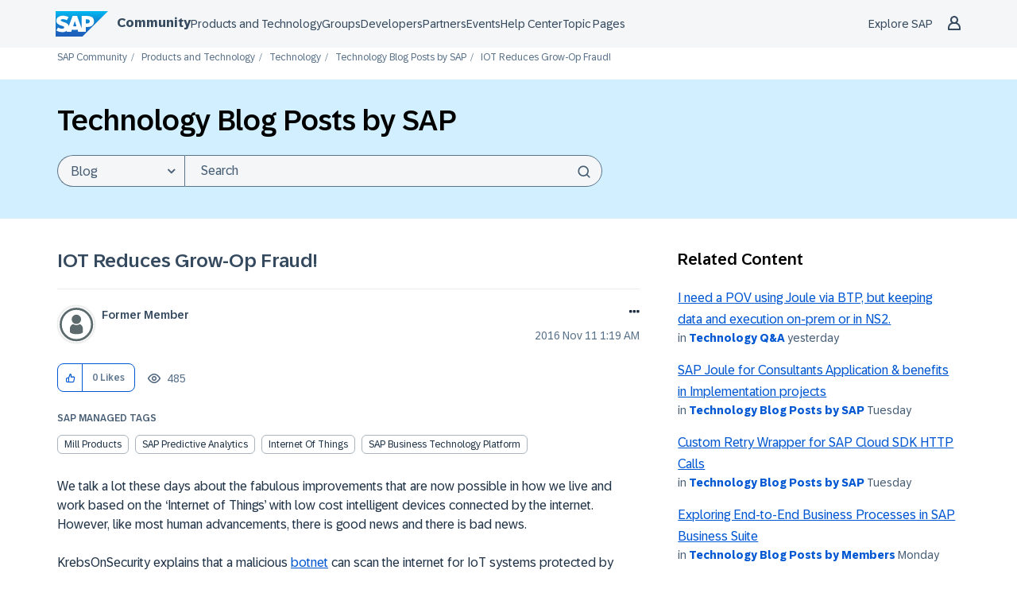

--- FILE ---
content_type: application/javascript
request_url: https://contextualnavigation.api.community.sap.com/static/1.45.9/cxs-designsystem/p-17e2b532.js
body_size: 730
content:
function n(n,t){if(typeof n!=="string"){return null}if(t&&typeof t==="string"){try{const e=JSON.parse(t);return{prop:n,value:e}}catch(t){console.error(`Error parsing JSON for prop '${n}'!`);console.error(t);return{prop:n,value:undefined}}}return{prop:n,value:t}}function t(n,t,e){window.addEventListener("click",(o=>{var r;if(((r=o.composedPath())===null||r===void 0?void 0:r.indexOf(t))<0){e.call(n)}}))}function e(n){return function(){const t=e=>{if(e.key==="Tab"||e.key==="Shift"){n()}this===null||this===void 0?void 0:this.removeEventListener("keyup",t)};this===null||this===void 0?void 0:this.addEventListener("keyup",t)}}var o;(function(n){n["Header"]="service-header";n["SecondaryNavigation"]="service-subnav";n["Footer"]="service-footer"})(o||(o={}));function r(n,t){const e="cxsdsHeaderClickTracker";const{customEventName:r="cxsdsComponentClickTracker",hasUiActions:s=true}=t!==null&&t!==void 0?t:{};const c=s?n=>setTimeout(n,5):n=>n();c((()=>{const t=n?Object.assign(Object.assign({},n),{componentName:`${n.componentName}-${"1.45.8-next.1"}`}):n;i(r,t);if((n===null||n===void 0?void 0:n.componentName)===o.Header){i(e,t)}}))}function i(n,t){const e=new CustomEvent(n,{detail:t,bubbles:true});document.body.dispatchEvent(e)}function s(n){const t=n.trim().replace(/[\s_-]+/g,"-").split("-");if(t.length===1){const n=t[0];if(n===n.toUpperCase()){return n.toLowerCase()}}else{return t.reduce(((n,t,e)=>{const o=t.toLowerCase();return e===0?n+o.charAt(0).toLowerCase()+o.slice(1):n+o.charAt(0).toUpperCase()+o.slice(1)}),"")}return n.charAt(0).toLowerCase()+n.slice(1)}function c(n){let t=0;for(let e=0,o=n.length;e<o;e++){let o=n.charCodeAt(e);t=(t<<5)-t+o;t|=0}return""+t}export{o as A,i as a,s as c,r as e,c as h,n as j,e as o,t as r};
//# sourceMappingURL=p-17e2b532.js.map

--- FILE ---
content_type: application/javascript
request_url: https://cdn.account.sap.com/js/uid-baseline.js
body_size: 16764
content:
let e,t;var s,i,r,n,a={},o=Object.defineProperty,c=Object.getOwnPropertyDescriptor,l=Object.getOwnPropertyNames,d=Object.prototype.hasOwnProperty,h={};((e,t)=>{for(var s in t)o(e,s,{get:t[s],enumerable:!0})})(h,{AccessTokenEvents:()=>T,CheckSessionIFrame:()=>x,DPoPState:()=>z,ErrorResponse:()=>I,ErrorTimeout:()=>E,InMemoryWebStorage:()=>R,IndexedDbDPoPStore:()=>eh,Log:()=>g,Logger:()=>_,MetadataService:()=>C,OidcClient:()=>B,OidcClientSettingsStore:()=>q,SessionMonitor:()=>Q,SigninResponse:()=>W,SigninState:()=>j,SignoutResponse:()=>D,State:()=>M,User:()=>V,UserManager:()=>el,UserManagerSettingsStore:()=>ee,Version:()=>ed,WebStorageStateStore:()=>O}),a=((e,t,s,i)=>{if(t&&"object"==typeof t||"function"==typeof t)for(let s of l(t))d.call(e,s)||void 0===s||o(e,s,{get:()=>t[s],enumerable:!(i=c(t,s))||i.enumerable});return e})(o({},"__esModule",{value:!0}),h);var u={debug:()=>void 0,info:()=>void 0,warn:()=>void 0,error:()=>void 0},g=((s=g||{})[s.NONE=0]="NONE",s[s.ERROR=1]="ERROR",s[s.WARN=2]="WARN",s[s.INFO=3]="INFO",s[s.DEBUG=4]="DEBUG",s);(i=g||(g={})).reset=function(){r=3,n=u},i.setLevel=function(e){if(!(0<=e&&e<=4))throw Error("Invalid log level");r=e},i.setLogger=function(e){n=e};var _=class e{constructor(e){this._name=e}debug(...t){r>=4&&n.debug(e._format(this._name,this._method),...t)}info(...t){r>=3&&n.info(e._format(this._name,this._method),...t)}warn(...t){r>=2&&n.warn(e._format(this._name,this._method),...t)}error(...t){r>=1&&n.error(e._format(this._name,this._method),...t)}throw(e){throw this.error(e),e}create(e){let t=Object.create(this);return t._method=e,t.debug("begin"),t}static createStatic(t,s){let i=new e(`${t}.${s}`);return i.debug("begin"),i}static _format(e,t){let s=`[${e}]`;return t?`${s} ${t}:`:s}static debug(t,...s){r>=4&&n.debug(e._format(t),...s)}static info(t,...s){r>=3&&n.info(e._format(t),...s)}static warn(t,...s){r>=2&&n.warn(e._format(t),...s)}static error(t,...s){r>=1&&n.error(e._format(t),...s)}};g.reset();class p extends Error{}p.prototype.name="InvalidTokenError";var w=class{static decode(e){try{return function(e,t){let s;if("string"!=typeof e)throw new p("Invalid token specified: must be a string");t||(t={});let i=!0===t.header?0:1,r=e.split(".")[i];if("string"!=typeof r)throw new p(`Invalid token specified: missing part #${i+1}`);try{s=function(e){let t=e.replace(/-/g,"+").replace(/_/g,"/");switch(t.length%4){case 0:break;case 2:t+="==";break;case 3:t+="=";break;default:throw Error("base64 string is not of the correct length")}try{var s;return s=t,decodeURIComponent(atob(s).replace(/(.)/g,(e,t)=>{let s=t.charCodeAt(0).toString(16).toUpperCase();return s.length<2&&(s="0"+s),"%"+s}))}catch(e){return atob(t)}}(r)}catch(e){throw new p(`Invalid token specified: invalid base64 for part #${i+1} (${e.message})`)}try{return JSON.parse(s)}catch(e){throw new p(`Invalid token specified: invalid json for part #${i+1} (${e.message})`)}}(e)}catch(e){throw _.error("JwtUtils.decode",e),e}}static async generateSignedJwt(e,t,s){let i=S.encodeBase64Url(new TextEncoder().encode(JSON.stringify(e))),r=S.encodeBase64Url(new TextEncoder().encode(JSON.stringify(t))),n=`${i}.${r}`,a=await window.crypto.subtle.sign({name:"ECDSA",hash:{name:"SHA-256"}},s,new TextEncoder().encode(n)),o=S.encodeBase64Url(new Uint8Array(a));return`${n}.${o}`}},m=e=>btoa([...new Uint8Array(e)].map(e=>String.fromCharCode(e)).join("")),f=class e{static _randomWord(){let e=new Uint32Array(1);return crypto.getRandomValues(e),e[0]}static generateUUIDv4(){let t="10000000-1000-4000-8000-100000000000".replace(/[018]/g,t=>(+t^e._randomWord()&15>>+t/4).toString(16));return t.replace(/-/g,"")}static generateCodeVerifier(){return e.generateUUIDv4()+e.generateUUIDv4()+e.generateUUIDv4()}static async generateCodeChallenge(e){if(!crypto.subtle)throw Error("Crypto.subtle is available only in secure contexts (HTTPS).");try{let t=new TextEncoder,s=t.encode(e),i=await crypto.subtle.digest("SHA-256",s);return m(i).replace(/\+/g,"-").replace(/\//g,"_").replace(/=+$/,"")}catch(e){throw _.error("CryptoUtils.generateCodeChallenge",e),e}}static generateBasicAuth(e,t){let s=new TextEncoder,i=s.encode([e,t].join(":"));return m(i)}static async hash(e,t){let s=new TextEncoder().encode(t),i=await crypto.subtle.digest(e,s);return new Uint8Array(i)}static async customCalculateJwkThumbprint(t){let s;switch(t.kty){case"RSA":s={e:t.e,kty:t.kty,n:t.n};break;case"EC":s={crv:t.crv,kty:t.kty,x:t.x,y:t.y};break;case"OKP":s={crv:t.crv,kty:t.kty,x:t.x};break;case"oct":s={crv:t.k,kty:t.kty};break;default:throw Error("Unknown jwk type")}let i=await e.hash("SHA-256",JSON.stringify(s));return e.encodeBase64Url(i)}static async generateDPoPProof({url:t,accessToken:s,httpMethod:i,keyPair:r,nonce:n}){let a,o;let c={jti:window.crypto.randomUUID(),htm:null!=i?i:"GET",htu:t,iat:Math.floor(Date.now()/1e3)};s&&(a=await e.hash("SHA-256",s),o=e.encodeBase64Url(a),c.ath=o),n&&(c.nonce=n);try{let e=await crypto.subtle.exportKey("jwk",r.publicKey),t={alg:"ES256",typ:"dpop+jwt",jwk:{crv:e.crv,kty:e.kty,x:e.x,y:e.y}};return await w.generateSignedJwt(t,c,r.privateKey)}catch(e){if(e instanceof TypeError)throw Error(`Error exporting dpop public key: ${e.message}`);throw e}}static async generateDPoPJkt(t){try{let s=await crypto.subtle.exportKey("jwk",t.publicKey);return await e.customCalculateJwkThumbprint(s)}catch(e){if(e instanceof TypeError)throw Error(`Could not retrieve dpop keys from storage: ${e.message}`);throw e}}static async generateDPoPKeys(){return await window.crypto.subtle.generateKey({name:"ECDSA",namedCurve:"P-256"},!1,["sign","verify"])}};f.encodeBase64Url=e=>m(e).replace(/=/g,"").replace(/\+/g,"-").replace(/\//g,"_");var S=f,y=class{constructor(e){this._name=e,this._callbacks=[],this._logger=new _(`Event('${this._name}')`)}addHandler(e){return this._callbacks.push(e),()=>this.removeHandler(e)}removeHandler(e){let t=this._callbacks.lastIndexOf(e);t>=0&&this._callbacks.splice(t,1)}async raise(...e){for(let t of(this._logger.debug("raise:",...e),this._callbacks))await t(...e)}},k=class{static center({...e}){var t;return null==e.width&&(e.width=null!=(t=[800,720,600,480].find(e=>e<=window.outerWidth/1.618))?t:360),null!=e.left||(e.left=Math.max(0,Math.round(window.screenX+(window.outerWidth-e.width)/2))),null!=e.height&&(null!=e.top||(e.top=Math.max(0,Math.round(window.screenY+(window.outerHeight-e.height)/2)))),e}static serialize(e){return Object.entries(e).filter(([,e])=>null!=e).map(([e,t])=>`${e}=${"boolean"!=typeof t?t:t?"yes":"no"}`).join(",")}},b=class e extends y{constructor(){super(...arguments),this._logger=new _(`Timer('${this._name}')`),this._timerHandle=null,this._expiration=0,this._callback=()=>{let t=this._expiration-e.getEpochTime();this._logger.debug("timer completes in",t),this._expiration<=e.getEpochTime()&&(this.cancel(),super.raise())}}static getEpochTime(){return Math.floor(Date.now()/1e3)}init(t){let s=this._logger.create("init");t=Math.max(Math.floor(t),1);let i=e.getEpochTime()+t;if(this.expiration===i&&this._timerHandle){s.debug("skipping since already initialized for expiration at",this.expiration);return}this.cancel(),s.debug("using duration",t),this._expiration=i;let r=Math.min(t,5);this._timerHandle=setInterval(this._callback,1e3*r)}get expiration(){return this._expiration}cancel(){this._logger.create("cancel"),this._timerHandle&&(clearInterval(this._timerHandle),this._timerHandle=null)}},v=class{static readParams(e,t="query"){if(!e)throw TypeError("Invalid URL");let s=new URL(e,"http://127.0.0.1"),i=s["fragment"===t?"hash":"search"];return new URLSearchParams(i.slice(1))}},I=class extends Error{constructor(e,t){var s,i,r;if(super(e.error_description||e.error||""),this.form=t,this.name="ErrorResponse",!e.error)throw _.error("ErrorResponse","No error passed"),Error("No error passed");this.error=e.error,this.error_description=null!=(s=e.error_description)?s:null,this.error_uri=null!=(i=e.error_uri)?i:null,this.state=e.userState,this.session_state=null!=(r=e.session_state)?r:null,this.url_state=e.url_state}},E=class extends Error{constructor(e){super(e),this.name="ErrorTimeout"}},T=class{constructor(e){this._logger=new _("AccessTokenEvents"),this._expiringTimer=new b("Access token expiring"),this._expiredTimer=new b("Access token expired"),this._expiringNotificationTimeInSeconds=e.expiringNotificationTimeInSeconds}async load(e){let t=this._logger.create("load");if(e.access_token&&void 0!==e.expires_in){let s=e.expires_in;if(t.debug("access token present, remaining duration:",s),s>0){let e=s-this._expiringNotificationTimeInSeconds;e<=0&&(e=1),t.debug("registering expiring timer, raising in",e,"seconds"),this._expiringTimer.init(e)}else t.debug("canceling existing expiring timer because we're past expiration."),this._expiringTimer.cancel();let i=s+1;t.debug("registering expired timer, raising in",i,"seconds"),this._expiredTimer.init(i)}else this._expiringTimer.cancel(),this._expiredTimer.cancel()}async unload(){this._logger.debug("unload: canceling existing access token timers"),this._expiringTimer.cancel(),this._expiredTimer.cancel()}addAccessTokenExpiring(e){return this._expiringTimer.addHandler(e)}removeAccessTokenExpiring(e){this._expiringTimer.removeHandler(e)}addAccessTokenExpired(e){return this._expiredTimer.addHandler(e)}removeAccessTokenExpired(e){this._expiredTimer.removeHandler(e)}},x=class{constructor(e,t,s,i,r){this._callback=e,this._client_id=t,this._intervalInSeconds=i,this._stopOnError=r,this._logger=new _("CheckSessionIFrame"),this._timer=null,this._session_state=null,this._message=e=>{e.origin===this._frame_origin&&e.source===this._frame.contentWindow&&("error"===e.data?(this._logger.error("error message from check session op iframe"),this._stopOnError&&this.stop()):"changed"===e.data?(this._logger.debug("changed message from check session op iframe"),this.stop(),this._callback()):this._logger.debug(e.data+" message from check session op iframe"))};let n=new URL(s);this._frame_origin=n.origin,this._frame=window.document.createElement("iframe"),this._frame.style.visibility="hidden",this._frame.style.position="fixed",this._frame.style.left="-1000px",this._frame.style.top="0",this._frame.width="0",this._frame.height="0",this._frame.src=n.href}load(){return new Promise(e=>{this._frame.onload=()=>{e()},window.document.body.appendChild(this._frame),window.addEventListener("message",this._message,!1)})}start(e){if(this._session_state===e)return;this._logger.create("start"),this.stop(),this._session_state=e;let t=()=>{this._frame.contentWindow&&this._session_state&&this._frame.contentWindow.postMessage(this._client_id+" "+this._session_state,this._frame_origin)};t(),this._timer=setInterval(t,1e3*this._intervalInSeconds)}stop(){this._logger.create("stop"),this._session_state=null,this._timer&&(clearInterval(this._timer),this._timer=null)}},R=class{constructor(){this._logger=new _("InMemoryWebStorage"),this._data={}}clear(){this._logger.create("clear"),this._data={}}getItem(e){return this._logger.create(`getItem('${e}')`),this._data[e]}setItem(e,t){this._logger.create(`setItem('${e}')`),this._data[e]=t}removeItem(e){this._logger.create(`removeItem('${e}')`),delete this._data[e]}get length(){return Object.getOwnPropertyNames(this._data).length}key(e){return Object.getOwnPropertyNames(this._data)[e]}},P=class extends Error{constructor(e,t){super(t),this.name="ErrorDPoPNonce",this.nonce=e}},U=class{constructor(e=[],t=null,s={}){this._jwtHandler=t,this._extraHeaders=s,this._logger=new _("JsonService"),this._contentTypes=[],this._contentTypes.push(...e,"application/json"),t&&this._contentTypes.push("application/jwt")}async fetchWithTimeout(e,t={}){let{timeoutInSeconds:s,...i}=t;if(!s)return await fetch(e,i);let r=new AbortController,n=setTimeout(()=>r.abort(),1e3*s);try{let s=await fetch(e,{...t,signal:r.signal});return s}catch(e){if(e instanceof DOMException&&"AbortError"===e.name)throw new E("Network timed out");throw e}finally{clearTimeout(n)}}async getJson(e,{token:t,credentials:s,timeoutInSeconds:i}={}){let r,n;let a=this._logger.create("getJson"),o={Accept:this._contentTypes.join(", ")};t&&(a.debug("token passed, setting Authorization header"),o.Authorization="Bearer "+t),this._appendExtraHeaders(o);try{a.debug("url:",e),r=await this.fetchWithTimeout(e,{method:"GET",headers:o,timeoutInSeconds:i,credentials:s})}catch(e){throw a.error("Network Error"),e}a.debug("HTTP response received, status",r.status);let c=r.headers.get("Content-Type");if(c&&!this._contentTypes.find(e=>c.startsWith(e))&&a.throw(Error(`Invalid response Content-Type: ${null!=c?c:"undefined"}, from URL: ${e}`)),r.ok&&this._jwtHandler&&(null==c?void 0:c.startsWith("application/jwt")))return await this._jwtHandler(await r.text());try{n=await r.json()}catch(e){if(a.error("Error parsing JSON response",e),r.ok)throw e;throw Error(`${r.statusText} (${r.status})`)}if(!r.ok){if(a.error("Error from server:",n),n.error)throw new I(n);throw Error(`${r.statusText} (${r.status}): ${JSON.stringify(n)}`)}return n}async postForm(e,{body:t,basicAuth:s,timeoutInSeconds:i,initCredentials:r,extraHeaders:n}){let a;let o=this._logger.create("postForm"),c={Accept:this._contentTypes.join(", "),"Content-Type":"application/x-www-form-urlencoded",...n};void 0!==s&&(c.Authorization="Basic "+s),this._appendExtraHeaders(c);try{o.debug("url:",e),a=await this.fetchWithTimeout(e,{method:"POST",headers:c,body:t,timeoutInSeconds:i,credentials:r})}catch(e){throw o.error("Network error"),e}o.debug("HTTP response received, status",a.status);let l=a.headers.get("Content-Type");if(l&&!this._contentTypes.find(e=>l.startsWith(e)))throw Error(`Invalid response Content-Type: ${null!=l?l:"undefined"}, from URL: ${e}`);let d=await a.text(),h={};if(d)try{h=JSON.parse(d)}catch(e){if(o.error("Error parsing JSON response",e),a.ok)throw e;throw Error(`${a.statusText} (${a.status})`)}if(!a.ok){if(o.error("Error from server:",h),a.headers.has("dpop-nonce")){let e=a.headers.get("dpop-nonce");throw new P(e,`${JSON.stringify(h)}`)}if(h.error)throw new I(h,t);throw Error(`${a.statusText} (${a.status}): ${JSON.stringify(h)}`)}return h}_appendExtraHeaders(e){let t=this._logger.create("appendExtraHeaders"),s=Object.keys(this._extraHeaders),i=["accept","content-type"],r=["authorization"];0!==s.length&&s.forEach(s=>{if(i.includes(s.toLocaleLowerCase())){t.warn("Protected header could not be set",s,i);return}if(r.includes(s.toLocaleLowerCase())&&Object.keys(e).includes(s)){t.warn("Header could not be overridden",s,r);return}let n="function"==typeof this._extraHeaders[s]?this._extraHeaders[s]():this._extraHeaders[s];n&&""!==n&&(e[s]=n)})}},C=class{constructor(e){this._settings=e,this._logger=new _("MetadataService"),this._signingKeys=null,this._metadata=null,this._metadataUrl=this._settings.metadataUrl,this._jsonService=new U(["application/jwk-set+json"],null,this._settings.extraHeaders),this._settings.signingKeys&&(this._logger.debug("using signingKeys from settings"),this._signingKeys=this._settings.signingKeys),this._settings.metadata&&(this._logger.debug("using metadata from settings"),this._metadata=this._settings.metadata),this._settings.fetchRequestCredentials&&(this._logger.debug("using fetchRequestCredentials from settings"),this._fetchRequestCredentials=this._settings.fetchRequestCredentials)}resetSigningKeys(){this._signingKeys=null}async getMetadata(){let e=this._logger.create("getMetadata");if(this._metadata)return e.debug("using cached values"),this._metadata;if(!this._metadataUrl)throw e.throw(Error("No authority or metadataUrl configured on settings")),null;e.debug("getting metadata from",this._metadataUrl);let t=await this._jsonService.getJson(this._metadataUrl,{credentials:this._fetchRequestCredentials,timeoutInSeconds:this._settings.requestTimeoutInSeconds});return e.debug("merging remote JSON with seed metadata"),this._metadata=Object.assign({},t,this._settings.metadataSeed),this._metadata}getIssuer(){return this._getMetadataProperty("issuer")}getAuthorizationEndpoint(){return this._getMetadataProperty("authorization_endpoint")}getUserInfoEndpoint(){return this._getMetadataProperty("userinfo_endpoint")}getTokenEndpoint(e=!0){return this._getMetadataProperty("token_endpoint",e)}getCheckSessionIframe(){return this._getMetadataProperty("check_session_iframe",!0)}getEndSessionEndpoint(){return this._getMetadataProperty("end_session_endpoint",!0)}getRevocationEndpoint(e=!0){return this._getMetadataProperty("revocation_endpoint",e)}getKeysEndpoint(e=!0){return this._getMetadataProperty("jwks_uri",e)}async _getMetadataProperty(e,t=!1){let s=this._logger.create(`_getMetadataProperty('${e}')`),i=await this.getMetadata();if(s.debug("resolved"),void 0===i[e]){if(!0===t){s.warn("Metadata does not contain optional property");return}s.throw(Error("Metadata does not contain property "+e))}return i[e]}async getSigningKeys(){let e=this._logger.create("getSigningKeys");if(this._signingKeys)return e.debug("returning signingKeys from cache"),this._signingKeys;let t=await this.getKeysEndpoint(!1);e.debug("got jwks_uri",t);let s=await this._jsonService.getJson(t,{timeoutInSeconds:this._settings.requestTimeoutInSeconds});if(e.debug("got key set",s),!Array.isArray(s.keys))throw e.throw(Error("Missing keys on keyset")),null;return this._signingKeys=s.keys,this._signingKeys}},O=class{constructor({prefix:e="oidc.",store:t=localStorage}={}){this._logger=new _("WebStorageStateStore"),this._store=t,this._prefix=e}async set(e,t){this._logger.create(`set('${e}')`),e=this._prefix+e,await this._store.setItem(e,t)}async get(e){this._logger.create(`get('${e}')`),e=this._prefix+e;let t=await this._store.getItem(e);return t}async remove(e){this._logger.create(`remove('${e}')`),e=this._prefix+e;let t=await this._store.getItem(e);return await this._store.removeItem(e),t}async getAllKeys(){this._logger.create("getAllKeys");let e=await this._store.length,t=[];for(let s=0;s<e;s++){let e=await this._store.key(s);e&&0===e.indexOf(this._prefix)&&t.push(e.substr(this._prefix.length))}return t}},q=class{constructor({authority:e,metadataUrl:t,metadata:s,signingKeys:i,metadataSeed:r,client_id:n,client_secret:a,response_type:o="code",scope:c="openid",redirect_uri:l,post_logout_redirect_uri:d,client_authentication:h="client_secret_post",prompt:u,display:g,max_age:_,ui_locales:p,acr_values:w,resource:m,response_mode:f,filterProtocolClaims:S=!0,loadUserInfo:y=!1,requestTimeoutInSeconds:k,staleStateAgeInSeconds:b=900,mergeClaimsStrategy:v={array:"replace"},disablePKCE:I=!1,stateStore:E,revokeTokenAdditionalContentTypes:T,fetchRequestCredentials:x,refreshTokenAllowedScope:P,extraQueryParams:U={},extraTokenParams:C={},extraHeaders:q={},dpop:N,omitScopeWhenRequesting:$=!1}){var A;if(this.authority=e,t?this.metadataUrl=t:(this.metadataUrl=e,e&&(this.metadataUrl.endsWith("/")||(this.metadataUrl+="/"),this.metadataUrl+=".well-known/openid-configuration")),this.metadata=s,this.metadataSeed=r,this.signingKeys=i,this.client_id=n,this.client_secret=a,this.response_type=o,this.scope=c,this.redirect_uri=l,this.post_logout_redirect_uri=d,this.client_authentication=h,this.prompt=u,this.display=g,this.max_age=_,this.ui_locales=p,this.acr_values=w,this.resource=m,this.response_mode=f,this.filterProtocolClaims=null==S||S,this.loadUserInfo=!!y,this.staleStateAgeInSeconds=b,this.mergeClaimsStrategy=v,this.omitScopeWhenRequesting=$,this.disablePKCE=!!I,this.revokeTokenAdditionalContentTypes=T,this.fetchRequestCredentials=x||"same-origin",this.requestTimeoutInSeconds=k,E)this.stateStore=E;else{let e="undefined"!=typeof window?window.localStorage:new R;this.stateStore=new O({store:e})}if(this.refreshTokenAllowedScope=P,this.extraQueryParams=U,this.extraTokenParams=C,this.extraHeaders=q,this.dpop=N,this.dpop&&!(null==(A=this.dpop)?void 0:A.store))throw Error("A DPoPStore is required when dpop is enabled")}},N=class{constructor(e,t){this._settings=e,this._metadataService=t,this._logger=new _("UserInfoService"),this._getClaimsFromJwt=async e=>{let t=this._logger.create("_getClaimsFromJwt");try{let s=w.decode(e);return t.debug("JWT decoding successful"),s}catch(e){throw t.error("Error parsing JWT response"),e}},this._jsonService=new U(void 0,this._getClaimsFromJwt,this._settings.extraHeaders)}async getClaims(e){let t=this._logger.create("getClaims");e||this._logger.throw(Error("No token passed"));let s=await this._metadataService.getUserInfoEndpoint();t.debug("got userinfo url",s);let i=await this._jsonService.getJson(s,{token:e,credentials:this._settings.fetchRequestCredentials,timeoutInSeconds:this._settings.requestTimeoutInSeconds});return t.debug("got claims",i),i}},$=class{constructor(e,t){this._settings=e,this._metadataService=t,this._logger=new _("TokenClient"),this._jsonService=new U(this._settings.revokeTokenAdditionalContentTypes,null,this._settings.extraHeaders)}async exchangeCode({grant_type:e="authorization_code",redirect_uri:t=this._settings.redirect_uri,client_id:s=this._settings.client_id,client_secret:i=this._settings.client_secret,extraHeaders:r,...n}){let a;let o=this._logger.create("exchangeCode");s||o.throw(Error("A client_id is required")),t||o.throw(Error("A redirect_uri is required")),n.code||o.throw(Error("A code is required"));let c=new URLSearchParams({grant_type:e,redirect_uri:t});for(let[e,t]of Object.entries(n))null!=t&&c.set(e,t);switch(this._settings.client_authentication){case"client_secret_basic":if(null==i)throw o.throw(Error("A client_secret is required")),null;a=S.generateBasicAuth(s,i);break;case"client_secret_post":c.append("client_id",s),i&&c.append("client_secret",i)}let l=await this._metadataService.getTokenEndpoint(!1);o.debug("got token endpoint");let d=await this._jsonService.postForm(l,{body:c,basicAuth:a,timeoutInSeconds:this._settings.requestTimeoutInSeconds,initCredentials:this._settings.fetchRequestCredentials,extraHeaders:r});return o.debug("got response"),d}async exchangeCredentials({grant_type:e="password",client_id:t=this._settings.client_id,client_secret:s=this._settings.client_secret,scope:i=this._settings.scope,...r}){let n;let a=this._logger.create("exchangeCredentials");t||a.throw(Error("A client_id is required"));let o=new URLSearchParams({grant_type:e});for(let[e,t]of(this._settings.omitScopeWhenRequesting||o.set("scope",i),Object.entries(r)))null!=t&&o.set(e,t);switch(this._settings.client_authentication){case"client_secret_basic":if(null==s)throw a.throw(Error("A client_secret is required")),null;n=S.generateBasicAuth(t,s);break;case"client_secret_post":o.append("client_id",t),s&&o.append("client_secret",s)}let c=await this._metadataService.getTokenEndpoint(!1);a.debug("got token endpoint");let l=await this._jsonService.postForm(c,{body:o,basicAuth:n,timeoutInSeconds:this._settings.requestTimeoutInSeconds,initCredentials:this._settings.fetchRequestCredentials});return a.debug("got response"),l}async exchangeRefreshToken({grant_type:e="refresh_token",client_id:t=this._settings.client_id,client_secret:s=this._settings.client_secret,timeoutInSeconds:i,extraHeaders:r,...n}){let a;let o=this._logger.create("exchangeRefreshToken");t||o.throw(Error("A client_id is required")),n.refresh_token||o.throw(Error("A refresh_token is required"));let c=new URLSearchParams({grant_type:e});for(let[e,t]of Object.entries(n))Array.isArray(t)?t.forEach(t=>c.append(e,t)):null!=t&&c.set(e,t);switch(this._settings.client_authentication){case"client_secret_basic":if(null==s)throw o.throw(Error("A client_secret is required")),null;a=S.generateBasicAuth(t,s);break;case"client_secret_post":c.append("client_id",t),s&&c.append("client_secret",s)}let l=await this._metadataService.getTokenEndpoint(!1);o.debug("got token endpoint");let d=await this._jsonService.postForm(l,{body:c,basicAuth:a,timeoutInSeconds:i,initCredentials:this._settings.fetchRequestCredentials,extraHeaders:r});return o.debug("got response"),d}async revoke(e){var t;let s=this._logger.create("revoke");e.token||s.throw(Error("A token is required"));let i=await this._metadataService.getRevocationEndpoint(!1);s.debug(`got revocation endpoint, revoking ${null!=(t=e.token_type_hint)?t:"default token type"}`);let r=new URLSearchParams;for(let[t,s]of Object.entries(e))null!=s&&r.set(t,s);r.set("client_id",this._settings.client_id),this._settings.client_secret&&r.set("client_secret",this._settings.client_secret),await this._jsonService.postForm(i,{body:r,timeoutInSeconds:this._settings.requestTimeoutInSeconds}),s.debug("got response")}},A=class{constructor(e,t,s){this._settings=e,this._metadataService=t,this._claimsService=s,this._logger=new _("ResponseValidator"),this._userInfoService=new N(this._settings,this._metadataService),this._tokenClient=new $(this._settings,this._metadataService)}async validateSigninResponse(e,t,s){let i=this._logger.create("validateSigninResponse");this._processSigninState(e,t),i.debug("state processed"),await this._processCode(e,t,s),i.debug("code processed"),e.isOpenId&&this._validateIdTokenAttributes(e),i.debug("tokens validated"),await this._processClaims(e,null==t?void 0:t.skipUserInfo,e.isOpenId),i.debug("claims processed")}async validateCredentialsResponse(e,t){let s=this._logger.create("validateCredentialsResponse"),i=e.isOpenId&&!!e.id_token;i&&this._validateIdTokenAttributes(e),s.debug("tokens validated"),await this._processClaims(e,t,i),s.debug("claims processed")}async validateRefreshResponse(e,t){let s=this._logger.create("validateRefreshResponse");e.userState=t.data,null!=e.session_state||(e.session_state=t.session_state),null!=e.scope||(e.scope=t.scope),e.isOpenId&&e.id_token&&(this._validateIdTokenAttributes(e,t.id_token),s.debug("ID Token validated")),e.id_token||(e.id_token=t.id_token,e.profile=t.profile);let i=e.isOpenId&&!!e.id_token;await this._processClaims(e,!1,i),s.debug("claims processed")}validateSignoutResponse(e,t){let s=this._logger.create("validateSignoutResponse");if(t.id!==e.state&&s.throw(Error("State does not match")),s.debug("state validated"),e.userState=t.data,e.error)throw s.warn("Response was error",e.error),new I(e)}_processSigninState(e,t){let s=this._logger.create("_processSigninState");if(t.id!==e.state&&s.throw(Error("State does not match")),t.client_id||s.throw(Error("No client_id on state")),t.authority||s.throw(Error("No authority on state")),this._settings.authority!==t.authority&&s.throw(Error("authority mismatch on settings vs. signin state")),this._settings.client_id&&this._settings.client_id!==t.client_id&&s.throw(Error("client_id mismatch on settings vs. signin state")),s.debug("state validated"),e.userState=t.data,e.url_state=t.url_state,null!=e.scope||(e.scope=t.scope),e.error)throw s.warn("Response was error",e.error),new I(e);t.code_verifier&&!e.code&&s.throw(Error("Expected code in response"))}async _processClaims(e,t=!1,s=!0){let i=this._logger.create("_processClaims");if(e.profile=this._claimsService.filterProtocolClaims(e.profile),t||!this._settings.loadUserInfo||!e.access_token){i.debug("not loading user info");return}i.debug("loading user info");let r=await this._userInfoService.getClaims(e.access_token);i.debug("user info claims received from user info endpoint"),s&&r.sub!==e.profile.sub&&i.throw(Error("subject from UserInfo response does not match subject in ID Token")),e.profile=this._claimsService.mergeClaims(e.profile,this._claimsService.filterProtocolClaims(r)),i.debug("user info claims received, updated profile:",e.profile)}async _processCode(e,t,s){let i=this._logger.create("_processCode");if(e.code){i.debug("Validating code");let r=await this._tokenClient.exchangeCode({client_id:t.client_id,client_secret:t.client_secret,code:e.code,redirect_uri:t.redirect_uri,code_verifier:t.code_verifier,extraHeaders:s,...t.extraTokenParams});Object.assign(e,r)}else i.debug("No code to process")}_validateIdTokenAttributes(e,t){var s;let i=this._logger.create("_validateIdTokenAttributes");i.debug("decoding ID Token JWT");let r=w.decode(null!=(s=e.id_token)?s:"");if(r.sub||i.throw(Error("ID Token is missing a subject claim")),t){let e=w.decode(t);r.sub!==e.sub&&i.throw(Error("sub in id_token does not match current sub")),r.auth_time&&r.auth_time!==e.auth_time&&i.throw(Error("auth_time in id_token does not match original auth_time")),r.azp&&r.azp!==e.azp&&i.throw(Error("azp in id_token does not match original azp")),!r.azp&&e.azp&&i.throw(Error("azp not in id_token, but present in original id_token"))}e.profile=r}},M=class e{constructor(e){this.id=e.id||S.generateUUIDv4(),this.data=e.data,e.created&&e.created>0?this.created=e.created:this.created=b.getEpochTime(),this.request_type=e.request_type,this.url_state=e.url_state}toStorageString(){return new _("State").create("toStorageString"),JSON.stringify({id:this.id,data:this.data,created:this.created,request_type:this.request_type,url_state:this.url_state})}static fromStorageString(t){return _.createStatic("State","fromStorageString"),Promise.resolve(new e(JSON.parse(t)))}static async clearStaleState(t,s){let i=_.createStatic("State","clearStaleState"),r=b.getEpochTime()-s,n=await t.getAllKeys();i.debug("got keys",n);for(let s=0;s<n.length;s++){let a=n[s],o=await t.get(a),c=!1;if(o)try{let t=await e.fromStorageString(o);i.debug("got item from key:",a,t.created),t.created<=r&&(c=!0)}catch(e){i.error("Error parsing state for key:",a,e),c=!0}else i.debug("no item in storage for key:",a),c=!0;c&&(i.debug("removed item for key:",a),t.remove(a))}}},j=class e extends M{constructor(e){super(e),this.code_verifier=e.code_verifier,this.code_challenge=e.code_challenge,this.authority=e.authority,this.client_id=e.client_id,this.redirect_uri=e.redirect_uri,this.scope=e.scope,this.client_secret=e.client_secret,this.extraTokenParams=e.extraTokenParams,this.response_mode=e.response_mode,this.skipUserInfo=e.skipUserInfo}static async create(t){let s=!0===t.code_verifier?S.generateCodeVerifier():t.code_verifier||void 0,i=s?await S.generateCodeChallenge(s):void 0;return new e({...t,code_verifier:s,code_challenge:i})}toStorageString(){return new _("SigninState").create("toStorageString"),JSON.stringify({id:this.id,data:this.data,created:this.created,request_type:this.request_type,url_state:this.url_state,code_verifier:this.code_verifier,authority:this.authority,client_id:this.client_id,redirect_uri:this.redirect_uri,scope:this.scope,client_secret:this.client_secret,extraTokenParams:this.extraTokenParams,response_mode:this.response_mode,skipUserInfo:this.skipUserInfo})}static fromStorageString(t){_.createStatic("SigninState","fromStorageString");let s=JSON.parse(t);return e.create(s)}},H=class e{constructor(e){this.url=e.url,this.state=e.state}static async create({url:t,authority:s,client_id:i,redirect_uri:r,response_type:n,scope:a,state_data:o,response_mode:c,request_type:l,client_secret:d,nonce:h,url_state:u,resource:g,skipUserInfo:_,extraQueryParams:p,extraTokenParams:w,disablePKCE:m,dpopJkt:f,omitScopeWhenRequesting:S,...y}){if(!t)throw this._logger.error("create: No url passed"),Error("url");if(!i)throw this._logger.error("create: No client_id passed"),Error("client_id");if(!r)throw this._logger.error("create: No redirect_uri passed"),Error("redirect_uri");if(!n)throw this._logger.error("create: No response_type passed"),Error("response_type");if(!a)throw this._logger.error("create: No scope passed"),Error("scope");if(!s)throw this._logger.error("create: No authority passed"),Error("authority");let k=await j.create({data:o,request_type:l,url_state:u,code_verifier:!m,client_id:i,authority:s,redirect_uri:r,response_mode:c,client_secret:d,scope:a,extraTokenParams:w,skipUserInfo:_}),b=new URL(t);b.searchParams.append("client_id",i),b.searchParams.append("redirect_uri",r),b.searchParams.append("response_type",n),S||b.searchParams.append("scope",a),h&&b.searchParams.append("nonce",h),f&&b.searchParams.append("dpop_jkt",f);let v=k.id;if(u&&(v=`${v};${u}`),b.searchParams.append("state",v),k.code_challenge&&(b.searchParams.append("code_challenge",k.code_challenge),b.searchParams.append("code_challenge_method","S256")),g){let e=Array.isArray(g)?g:[g];e.forEach(e=>b.searchParams.append("resource",e))}for(let[e,t]of Object.entries({response_mode:c,...y,...p}))null!=t&&b.searchParams.append(e,t.toString());return new e({url:b.href,state:k})}};H._logger=new _("SigninRequest");var W=class{constructor(e){if(this.access_token="",this.token_type="",this.profile={},this.state=e.get("state"),this.session_state=e.get("session_state"),this.state){let e=decodeURIComponent(this.state).split(";");this.state=e[0],e.length>1&&(this.url_state=e.slice(1).join(";"))}this.error=e.get("error"),this.error_description=e.get("error_description"),this.error_uri=e.get("error_uri"),this.code=e.get("code")}get expires_in(){if(void 0!==this.expires_at)return this.expires_at-b.getEpochTime()}set expires_in(e){"string"==typeof e&&(e=Number(e)),void 0!==e&&e>=0&&(this.expires_at=Math.floor(e)+b.getEpochTime())}get isOpenId(){var e;return(null==(e=this.scope)?void 0:e.split(" ").includes("openid"))||!!this.id_token}},L=class{constructor({url:e,state_data:t,id_token_hint:s,post_logout_redirect_uri:i,extraQueryParams:r,request_type:n,client_id:a,url_state:o}){if(this._logger=new _("SignoutRequest"),!e)throw this._logger.error("ctor: No url passed"),Error("url");let c=new URL(e);if(s&&c.searchParams.append("id_token_hint",s),a&&c.searchParams.append("client_id",a),i&&(c.searchParams.append("post_logout_redirect_uri",i),t||o)){this.state=new M({data:t,request_type:n,url_state:o});let e=this.state.id;o&&(e=`${e};${o}`),c.searchParams.append("state",e)}for(let[e,t]of Object.entries({...r}))null!=t&&c.searchParams.append(e,t.toString());this.url=c.href}},D=class{constructor(e){if(this.state=e.get("state"),this.state){let e=decodeURIComponent(this.state).split(";");this.state=e[0],e.length>1&&(this.url_state=e.slice(1).join(";"))}this.error=e.get("error"),this.error_description=e.get("error_description"),this.error_uri=e.get("error_uri")}},J=["nbf","jti","auth_time","nonce","acr","amr","azp","at_hash"],K=["sub","iss","aud","exp","iat"],F=class{constructor(e){this._settings=e,this._logger=new _("ClaimsService")}filterProtocolClaims(e){let t={...e};if(this._settings.filterProtocolClaims)for(let e of Array.isArray(this._settings.filterProtocolClaims)?this._settings.filterProtocolClaims:J)K.includes(e)||delete t[e];return t}mergeClaims(e,t){let s={...e};for(let[e,i]of Object.entries(t))if(s[e]!==i){if(Array.isArray(s[e])||Array.isArray(i)){if("replace"==this._settings.mergeClaimsStrategy.array)s[e]=i;else{let t=Array.isArray(s[e])?s[e]:[s[e]];for(let e of Array.isArray(i)?i:[i])t.includes(e)||t.push(e);s[e]=t}}else"object"==typeof s[e]&&"object"==typeof i?s[e]=this.mergeClaims(s[e],i):s[e]=i}return s}},z=class{constructor(e,t){this.keys=e,this.nonce=t}},B=class{constructor(e,t){this._logger=new _("OidcClient"),this.settings=e instanceof q?e:new q(e),this.metadataService=null!=t?t:new C(this.settings),this._claimsService=new F(this.settings),this._validator=new A(this.settings,this.metadataService,this._claimsService),this._tokenClient=new $(this.settings,this.metadataService)}async createSigninRequest({state:e,request:t,request_uri:s,request_type:i,id_token_hint:r,login_hint:n,skipUserInfo:a,nonce:o,url_state:c,response_type:l=this.settings.response_type,scope:d=this.settings.scope,redirect_uri:h=this.settings.redirect_uri,prompt:u=this.settings.prompt,display:g=this.settings.display,max_age:_=this.settings.max_age,ui_locales:p=this.settings.ui_locales,acr_values:w=this.settings.acr_values,resource:m=this.settings.resource,response_mode:f=this.settings.response_mode,extraQueryParams:S=this.settings.extraQueryParams,extraTokenParams:y=this.settings.extraTokenParams,dpopJkt:k,omitScopeWhenRequesting:b=this.settings.omitScopeWhenRequesting}){let v=this._logger.create("createSigninRequest");if("code"!==l)throw Error("Only the Authorization Code flow (with PKCE) is supported");let I=await this.metadataService.getAuthorizationEndpoint();v.debug("Received authorization endpoint",I);let E=await H.create({url:I,authority:this.settings.authority,client_id:this.settings.client_id,redirect_uri:h,response_type:l,scope:d,state_data:e,url_state:c,prompt:u,display:g,max_age:_,ui_locales:p,id_token_hint:r,login_hint:n,acr_values:w,dpopJkt:k,resource:m,request:t,request_uri:s,extraQueryParams:S,extraTokenParams:y,request_type:i,response_mode:f,client_secret:this.settings.client_secret,skipUserInfo:a,nonce:o,disablePKCE:this.settings.disablePKCE,omitScopeWhenRequesting:b});await this.clearStaleState();let T=E.state;return await this.settings.stateStore.set(T.id,T.toStorageString()),E}async readSigninResponseState(e,t=!1){let s=this._logger.create("readSigninResponseState"),i=new W(v.readParams(e,this.settings.response_mode));if(!i.state)throw s.throw(Error("No state in response")),null;let r=await this.settings.stateStore[t?"remove":"get"](i.state);if(!r)throw s.throw(Error("No matching state found in storage")),null;let n=await j.fromStorageString(r);return{state:n,response:i}}async processSigninResponse(e,t,s=!0){let i=this._logger.create("processSigninResponse"),{state:r,response:n}=await this.readSigninResponseState(e,s);if(i.debug("received state from storage; validating response"),this.settings.dpop&&this.settings.dpop.store){let e=await this.getDpopProof(this.settings.dpop.store);t={...t,DPoP:e}}try{await this._validator.validateSigninResponse(n,r,t)}catch(e){if(e instanceof P&&this.settings.dpop){let s=await this.getDpopProof(this.settings.dpop.store,e.nonce);t.DPoP=s,await this._validator.validateSigninResponse(n,r,t)}else throw e}return n}async getDpopProof(e,t){let s,i;return(await e.getAllKeys()).includes(this.settings.client_id)?(i=await e.get(this.settings.client_id)).nonce!==t&&t&&(i.nonce=t,await e.set(this.settings.client_id,i)):(s=await S.generateDPoPKeys(),i=new z(s,t),await e.set(this.settings.client_id,i)),await S.generateDPoPProof({url:await this.metadataService.getTokenEndpoint(!1),httpMethod:"POST",keyPair:i.keys,nonce:i.nonce})}async processResourceOwnerPasswordCredentials({username:e,password:t,skipUserInfo:s=!1,extraTokenParams:i={}}){let r=await this._tokenClient.exchangeCredentials({username:e,password:t,...i}),n=new W(new URLSearchParams);return Object.assign(n,r),await this._validator.validateCredentialsResponse(n,s),n}async useRefreshToken({state:e,redirect_uri:t,resource:s,timeoutInSeconds:i,extraHeaders:r,extraTokenParams:n}){var a;let o,c;let l=this._logger.create("useRefreshToken");if(void 0===this.settings.refreshTokenAllowedScope)o=e.scope;else{let t=this.settings.refreshTokenAllowedScope.split(" "),s=(null==(a=e.scope)?void 0:a.split(" "))||[];o=s.filter(e=>t.includes(e)).join(" ")}if(this.settings.dpop&&this.settings.dpop.store){let e=await this.getDpopProof(this.settings.dpop.store);r={...r,DPoP:e}}try{c=await this._tokenClient.exchangeRefreshToken({refresh_token:e.refresh_token,scope:o,redirect_uri:t,resource:s,timeoutInSeconds:i,extraHeaders:r,...n})}catch(a){if(a instanceof P&&this.settings.dpop)r.DPoP=await this.getDpopProof(this.settings.dpop.store,a.nonce),c=await this._tokenClient.exchangeRefreshToken({refresh_token:e.refresh_token,scope:o,redirect_uri:t,resource:s,timeoutInSeconds:i,extraHeaders:r,...n});else throw a}let d=new W(new URLSearchParams);return Object.assign(d,c),l.debug("validating response",d),await this._validator.validateRefreshResponse(d,{...e,scope:o}),d}async createSignoutRequest({state:e,id_token_hint:t,client_id:s,request_type:i,url_state:r,post_logout_redirect_uri:n=this.settings.post_logout_redirect_uri,extraQueryParams:a=this.settings.extraQueryParams}={}){let o=this._logger.create("createSignoutRequest"),c=await this.metadataService.getEndSessionEndpoint();if(!c)throw o.throw(Error("No end session endpoint")),null;o.debug("Received end session endpoint",c),s||!n||t||(s=this.settings.client_id);let l=new L({url:c,id_token_hint:t,client_id:s,post_logout_redirect_uri:n,state_data:e,extraQueryParams:a,request_type:i,url_state:r});await this.clearStaleState();let d=l.state;return d&&(o.debug("Signout request has state to persist"),await this.settings.stateStore.set(d.id,d.toStorageString())),l}async readSignoutResponseState(e,t=!1){let s=this._logger.create("readSignoutResponseState"),i=new D(v.readParams(e,this.settings.response_mode));if(!i.state){if(s.debug("No state in response"),i.error)throw s.warn("Response was error:",i.error),new I(i);return{state:void 0,response:i}}let r=await this.settings.stateStore[t?"remove":"get"](i.state);if(!r)throw s.throw(Error("No matching state found in storage")),null;let n=await M.fromStorageString(r);return{state:n,response:i}}async processSignoutResponse(e){let t=this._logger.create("processSignoutResponse"),{state:s,response:i}=await this.readSignoutResponseState(e,!0);return s?(t.debug("Received state from storage; validating response"),this._validator.validateSignoutResponse(i,s)):t.debug("No state from storage; skipping response validation"),i}clearStaleState(){return this._logger.create("clearStaleState"),M.clearStaleState(this.settings.stateStore,this.settings.staleStateAgeInSeconds)}async revokeToken(e,t){return this._logger.create("revokeToken"),await this._tokenClient.revoke({token:e,token_type_hint:t})}},Q=class{constructor(e){this._userManager=e,this._logger=new _("SessionMonitor"),this._start=async e=>{let t=e.session_state;if(!t)return;let s=this._logger.create("_start");if(e.profile?(this._sub=e.profile.sub,s.debug("session_state",t,", sub",this._sub)):(this._sub=void 0,s.debug("session_state",t,", anonymous user")),this._checkSessionIFrame){this._checkSessionIFrame.start(t);return}try{let e=await this._userManager.metadataService.getCheckSessionIframe();if(e){s.debug("initializing check session iframe");let i=this._userManager.settings.client_id,r=this._userManager.settings.checkSessionIntervalInSeconds,n=this._userManager.settings.stopCheckSessionOnError,a=new x(this._callback,i,e,r,n);await a.load(),this._checkSessionIFrame=a,a.start(t)}else s.warn("no check session iframe found in the metadata")}catch(e){s.error("Error from getCheckSessionIframe:",e instanceof Error?e.message:e)}},this._stop=()=>{let e=this._logger.create("_stop");if(this._sub=void 0,this._checkSessionIFrame&&this._checkSessionIFrame.stop(),this._userManager.settings.monitorAnonymousSession){let t=setInterval(async()=>{clearInterval(t);try{let e=await this._userManager.querySessionStatus();if(e){let t={session_state:e.session_state,profile:e.sub?{sub:e.sub}:null};this._start(t)}}catch(t){e.error("error from querySessionStatus",t instanceof Error?t.message:t)}},1e3)}},this._callback=async()=>{let e=this._logger.create("_callback");try{let t=await this._userManager.querySessionStatus(),s=!0;t&&this._checkSessionIFrame?t.sub===this._sub?(s=!1,this._checkSessionIFrame.start(t.session_state),e.debug("same sub still logged in at OP, session state has changed, restarting check session iframe; session_state",t.session_state),await this._userManager.events._raiseUserSessionChanged()):e.debug("different subject signed into OP",t.sub):e.debug("subject no longer signed into OP"),s?this._sub?await this._userManager.events._raiseUserSignedOut():await this._userManager.events._raiseUserSignedIn():e.debug("no change in session detected, no event to raise")}catch(t){this._sub&&(e.debug("Error calling queryCurrentSigninSession; raising signed out event",t),await this._userManager.events._raiseUserSignedOut())}},e||this._logger.throw(Error("No user manager passed")),this._userManager.events.addUserLoaded(this._start),this._userManager.events.addUserUnloaded(this._stop),this._init().catch(e=>{this._logger.error(e)})}async _init(){this._logger.create("_init");let e=await this._userManager.getUser();if(e)this._start(e);else if(this._userManager.settings.monitorAnonymousSession){let e=await this._userManager.querySessionStatus();if(e){let t={session_state:e.session_state,profile:e.sub?{sub:e.sub}:null};this._start(t)}}}},V=class e{constructor(e){var t;this.id_token=e.id_token,this.session_state=null!=(t=e.session_state)?t:null,this.access_token=e.access_token,this.refresh_token=e.refresh_token,this.token_type=e.token_type,this.scope=e.scope,this.profile=e.profile,this.expires_at=e.expires_at,this.state=e.userState,this.url_state=e.url_state}get expires_in(){if(void 0!==this.expires_at)return this.expires_at-b.getEpochTime()}set expires_in(e){void 0!==e&&(this.expires_at=Math.floor(e)+b.getEpochTime())}get expired(){let e=this.expires_in;if(void 0!==e)return e<=0}get scopes(){var e,t;return null!=(t=null==(e=this.scope)?void 0:e.split(" "))?t:[]}toStorageString(){return new _("User").create("toStorageString"),JSON.stringify({id_token:this.id_token,session_state:this.session_state,access_token:this.access_token,refresh_token:this.refresh_token,token_type:this.token_type,scope:this.scope,profile:this.profile,expires_at:this.expires_at})}static fromStorageString(t){return _.createStatic("User","fromStorageString"),new e(JSON.parse(t))}},G="oidc-client",X=class{constructor(){this._abort=new y("Window navigation aborted"),this._disposeHandlers=new Set,this._window=null}async navigate(e){let t=this._logger.create("navigate");if(!this._window)throw Error("Attempted to navigate on a disposed window");t.debug("setting URL in window"),this._window.location.replace(e.url);let{url:s,keepOpen:i}=await new Promise((s,i)=>{let r=r=>{var n;let a=r.data,o=null!=(n=e.scriptOrigin)?n:window.location.origin;if(r.origin===o&&(null==a?void 0:a.source)===G){try{let s=v.readParams(a.url,e.response_mode).get("state");if(s||t.warn("no state found in response url"),r.source!==this._window&&s!==e.state)return}catch{this._dispose(),i(Error("Invalid response from window"))}s(a)}};window.addEventListener("message",r,!1),this._disposeHandlers.add(()=>window.removeEventListener("message",r,!1));let n=new BroadcastChannel(`oidc-client-popup-${e.state}`);n.addEventListener("message",r,!1),this._disposeHandlers.add(()=>n.close()),this._disposeHandlers.add(this._abort.addHandler(e=>{this._dispose(),i(e)}))});return t.debug("got response from window"),this._dispose(),i||this.close(),{url:s}}_dispose(){for(let e of(this._logger.create("_dispose"),this._disposeHandlers))e();this._disposeHandlers.clear()}static _notifyParent(e,t,s=!1,i=window.location.origin){let r={source:G,url:t,keepOpen:s},n=new _("_notifyParent");if(e)n.debug("With parent. Using parent.postMessage."),e.postMessage(r,i);else{n.debug("No parent. Using BroadcastChannel.");let e=new URL(t).searchParams.get("state");if(!e)throw Error("No parent and no state in URL. Can't complete notification.");let s=new BroadcastChannel(`oidc-client-popup-${e}`);s.postMessage(r),s.close()}}},Y={location:!1,toolbar:!1,height:640,closePopupWindowAfterInSeconds:-1},Z="_blank",ee=class extends q{constructor(e){let{popup_redirect_uri:t=e.redirect_uri,popup_post_logout_redirect_uri:s=e.post_logout_redirect_uri,popupWindowFeatures:i=Y,popupWindowTarget:r=Z,redirectMethod:n="assign",redirectTarget:a="self",iframeNotifyParentOrigin:o=e.iframeNotifyParentOrigin,iframeScriptOrigin:c=e.iframeScriptOrigin,requestTimeoutInSeconds:l,silent_redirect_uri:d=e.redirect_uri,silentRequestTimeoutInSeconds:h,automaticSilentRenew:u=!0,validateSubOnSilentRenew:g=!0,includeIdTokenInSilentRenew:_=!1,monitorSession:p=!1,monitorAnonymousSession:w=!1,checkSessionIntervalInSeconds:m=2,query_status_response_type:f="code",stopCheckSessionOnError:S=!0,revokeTokenTypes:y=["access_token","refresh_token"],revokeTokensOnSignout:k=!1,includeIdTokenInSilentSignout:b=!1,accessTokenExpiringNotificationTimeInSeconds:v=60,userStore:I}=e;if(super(e),this.popup_redirect_uri=t,this.popup_post_logout_redirect_uri=s,this.popupWindowFeatures=i,this.popupWindowTarget=r,this.redirectMethod=n,this.redirectTarget=a,this.iframeNotifyParentOrigin=o,this.iframeScriptOrigin=c,this.silent_redirect_uri=d,this.silentRequestTimeoutInSeconds=h||l||10,this.automaticSilentRenew=u,this.validateSubOnSilentRenew=g,this.includeIdTokenInSilentRenew=_,this.monitorSession=p,this.monitorAnonymousSession=w,this.checkSessionIntervalInSeconds=m,this.stopCheckSessionOnError=S,this.query_status_response_type=f,this.revokeTokenTypes=y,this.revokeTokensOnSignout=k,this.includeIdTokenInSilentSignout=b,this.accessTokenExpiringNotificationTimeInSeconds=v,I)this.userStore=I;else{let e="undefined"!=typeof window?window.sessionStorage:new R;this.userStore=new O({store:e})}}},et=class e extends X{constructor({silentRequestTimeoutInSeconds:t=10}){super(),this._logger=new _("IFrameWindow"),this._timeoutInSeconds=t,this._frame=e.createHiddenIframe(),this._window=this._frame.contentWindow}static createHiddenIframe(){let e=window.document.createElement("iframe");return e.style.visibility="hidden",e.style.position="fixed",e.style.left="-1000px",e.style.top="0",e.width="0",e.height="0",window.document.body.appendChild(e),e}async navigate(e){this._logger.debug("navigate: Using timeout of:",this._timeoutInSeconds);let t=setTimeout(()=>void this._abort.raise(new E("IFrame timed out without a response")),1e3*this._timeoutInSeconds);return this._disposeHandlers.add(()=>clearTimeout(t)),await super.navigate(e)}close(){var e;this._frame&&(this._frame.parentNode&&(this._frame.addEventListener("load",e=>{var t;let s=e.target;null==(t=s.parentNode)||t.removeChild(s),this._abort.raise(Error("IFrame removed from DOM"))},!0),null==(e=this._frame.contentWindow)||e.location.replace("about:blank")),this._frame=null),this._window=null}static notifyParent(e,t){return super._notifyParent(window.parent,e,!1,t)}},es=class{constructor(e){this._settings=e,this._logger=new _("IFrameNavigator")}async prepare({silentRequestTimeoutInSeconds:e=this._settings.silentRequestTimeoutInSeconds}){return new et({silentRequestTimeoutInSeconds:e})}async callback(e){this._logger.create("callback"),et.notifyParent(e,this._settings.iframeNotifyParentOrigin)}},ei=class extends X{constructor({popupWindowTarget:e=Z,popupWindowFeatures:t={},popupSignal:s}){super(),this._logger=new _("PopupWindow");let i=k.center({...Y,...t});this._window=window.open(void 0,e,k.serialize(i)),s&&s.addEventListener("abort",()=>{var e;this._abort.raise(Error(null!=(e=s.reason)?e:"Popup aborted"))}),t.closePopupWindowAfterInSeconds&&t.closePopupWindowAfterInSeconds>0&&setTimeout(()=>{if(!this._window||"boolean"!=typeof this._window.closed||this._window.closed){this._abort.raise(Error("Popup blocked by user"));return}this.close()},1e3*t.closePopupWindowAfterInSeconds)}async navigate(e){var t;null==(t=this._window)||t.focus();let s=setInterval(()=>{(!this._window||this._window.closed)&&(this._logger.debug("Popup closed by user or isolated by redirect"),i(),this._disposeHandlers.delete(i))},500),i=()=>clearInterval(s);return this._disposeHandlers.add(i),await super.navigate(e)}close(){this._window&&!this._window.closed&&(this._window.close(),this._abort.raise(Error("Popup closed"))),this._window=null}static notifyOpener(e,t){super._notifyParent(window.opener,e,t),t||window.opener||window.close()}},er=class{constructor(e){this._settings=e,this._logger=new _("PopupNavigator")}async prepare({popupWindowFeatures:e=this._settings.popupWindowFeatures,popupWindowTarget:t=this._settings.popupWindowTarget,popupSignal:s}){return new ei({popupWindowFeatures:e,popupWindowTarget:t,popupSignal:s})}async callback(e,{keepOpen:t=!1}){this._logger.create("callback"),ei.notifyOpener(e,t)}},en=class{constructor(e){this._settings=e,this._logger=new _("RedirectNavigator")}async prepare({redirectMethod:e=this._settings.redirectMethod,redirectTarget:t=this._settings.redirectTarget}){var s;let i;this._logger.create("prepare");let r=window.self;"top"===t&&(r=null!=(s=window.top)?s:window.self);let n=r.location[e].bind(r.location);return{navigate:async e=>{this._logger.create("navigate");let t=new Promise((e,t)=>{i=t});return n(e.url),await t},close:()=>{this._logger.create("close"),null==i||i(Error("Redirect aborted")),r.stop()}}}async callback(){}},ea=class extends T{constructor(e){super({expiringNotificationTimeInSeconds:e.accessTokenExpiringNotificationTimeInSeconds}),this._logger=new _("UserManagerEvents"),this._userLoaded=new y("User loaded"),this._userUnloaded=new y("User unloaded"),this._silentRenewError=new y("Silent renew error"),this._userSignedIn=new y("User signed in"),this._userSignedOut=new y("User signed out"),this._userSessionChanged=new y("User session changed")}async load(e,t=!0){await super.load(e),t&&await this._userLoaded.raise(e)}async unload(){await super.unload(),await this._userUnloaded.raise()}addUserLoaded(e){return this._userLoaded.addHandler(e)}removeUserLoaded(e){return this._userLoaded.removeHandler(e)}addUserUnloaded(e){return this._userUnloaded.addHandler(e)}removeUserUnloaded(e){return this._userUnloaded.removeHandler(e)}addSilentRenewError(e){return this._silentRenewError.addHandler(e)}removeSilentRenewError(e){return this._silentRenewError.removeHandler(e)}async _raiseSilentRenewError(e){await this._silentRenewError.raise(e)}addUserSignedIn(e){return this._userSignedIn.addHandler(e)}removeUserSignedIn(e){this._userSignedIn.removeHandler(e)}async _raiseUserSignedIn(){await this._userSignedIn.raise()}addUserSignedOut(e){return this._userSignedOut.addHandler(e)}removeUserSignedOut(e){this._userSignedOut.removeHandler(e)}async _raiseUserSignedOut(){await this._userSignedOut.raise()}addUserSessionChanged(e){return this._userSessionChanged.addHandler(e)}removeUserSessionChanged(e){this._userSessionChanged.removeHandler(e)}async _raiseUserSessionChanged(){await this._userSessionChanged.raise()}},eo=class{constructor(e){this._userManager=e,this._logger=new _("SilentRenewService"),this._isStarted=!1,this._retryTimer=new b("Retry Silent Renew"),this._tokenExpiring=async()=>{let e=this._logger.create("_tokenExpiring");try{await this._userManager.signinSilent(),e.debug("silent token renewal successful")}catch(t){if(t instanceof E){e.warn("ErrorTimeout from signinSilent:",t,"retry in 5s"),this._retryTimer.init(5);return}e.error("Error from signinSilent:",t),await this._userManager.events._raiseSilentRenewError(t)}}}async start(){let e=this._logger.create("start");if(!this._isStarted){this._isStarted=!0,this._userManager.events.addAccessTokenExpiring(this._tokenExpiring),this._retryTimer.addHandler(this._tokenExpiring);try{await this._userManager.getUser()}catch(t){e.error("getUser error",t)}}}stop(){this._isStarted&&(this._retryTimer.cancel(),this._retryTimer.removeHandler(this._tokenExpiring),this._userManager.events.removeAccessTokenExpiring(this._tokenExpiring),this._isStarted=!1)}},ec=class{constructor(e){this.refresh_token=e.refresh_token,this.id_token=e.id_token,this.session_state=e.session_state,this.scope=e.scope,this.profile=e.profile,this.data=e.state}},el=class{constructor(e,t,s,i){this._logger=new _("UserManager"),this.settings=new ee(e),this._client=new B(e),this._redirectNavigator=null!=t?t:new en(this.settings),this._popupNavigator=null!=s?s:new er(this.settings),this._iframeNavigator=null!=i?i:new es(this.settings),this._events=new ea(this.settings),this._silentRenewService=new eo(this),this.settings.automaticSilentRenew&&this.startSilentRenew(),this._sessionMonitor=null,this.settings.monitorSession&&(this._sessionMonitor=new Q(this))}get events(){return this._events}get metadataService(){return this._client.metadataService}async getUser(e=!1){let t=this._logger.create("getUser"),s=await this._loadUser();return s?(t.info("user loaded"),await this._events.load(s,e),s):(t.info("user not found in storage"),null)}async removeUser(){let e=this._logger.create("removeUser");await this.storeUser(null),e.info("user removed from storage"),await this._events.unload()}async signinRedirect(e={}){var t;let s;this._logger.create("signinRedirect");let{redirectMethod:i,...r}=e;(null==(t=this.settings.dpop)?void 0:t.bind_authorization_code)&&(s=await this.generateDPoPJkt(this.settings.dpop));let n=await this._redirectNavigator.prepare({redirectMethod:i});await this._signinStart({request_type:"si:r",dpopJkt:s,...r},n)}async signinRedirectCallback(e=window.location.href){let t=this._logger.create("signinRedirectCallback"),s=await this._signinEnd(e);return s.profile&&s.profile.sub?t.info("success, signed in subject",s.profile.sub):t.info("no subject"),s}async signinResourceOwnerCredentials({username:e,password:t,skipUserInfo:s=!1}){let i=this._logger.create("signinResourceOwnerCredential"),r=await this._client.processResourceOwnerPasswordCredentials({username:e,password:t,skipUserInfo:s,extraTokenParams:this.settings.extraTokenParams});i.debug("got signin response");let n=await this._buildUser(r);return n.profile&&n.profile.sub?i.info("success, signed in subject",n.profile.sub):i.info("no subject"),n}async signinPopup(e={}){var t;let s;let i=this._logger.create("signinPopup");(null==(t=this.settings.dpop)?void 0:t.bind_authorization_code)&&(s=await this.generateDPoPJkt(this.settings.dpop));let{popupWindowFeatures:r,popupWindowTarget:n,popupSignal:a,...o}=e,c=this.settings.popup_redirect_uri;c||i.throw(Error("No popup_redirect_uri configured"));let l=await this._popupNavigator.prepare({popupWindowFeatures:r,popupWindowTarget:n,popupSignal:a}),d=await this._signin({request_type:"si:p",redirect_uri:c,display:"popup",dpopJkt:s,...o},l);return d&&(d.profile&&d.profile.sub?i.info("success, signed in subject",d.profile.sub):i.info("no subject")),d}async signinPopupCallback(e=window.location.href,t=!1){let s=this._logger.create("signinPopupCallback");await this._popupNavigator.callback(e,{keepOpen:t}),s.info("success")}async signinSilent(e={}){var t,s;let i,r;let n=this._logger.create("signinSilent"),{silentRequestTimeoutInSeconds:a,...o}=e,c=await this._loadUser();if(null==c?void 0:c.refresh_token){n.debug("using refresh token");let e=new ec(c);return await this._useRefreshToken({state:e,redirect_uri:o.redirect_uri,resource:o.resource,extraTokenParams:o.extraTokenParams,timeoutInSeconds:a})}(null==(t=this.settings.dpop)?void 0:t.bind_authorization_code)&&(i=await this.generateDPoPJkt(this.settings.dpop));let l=this.settings.silent_redirect_uri;l||n.throw(Error("No silent_redirect_uri configured")),c&&this.settings.validateSubOnSilentRenew&&(n.debug("subject prior to silent renew:",c.profile.sub),r=c.profile.sub);let d=await this._iframeNavigator.prepare({silentRequestTimeoutInSeconds:a});return(c=await this._signin({request_type:"si:s",redirect_uri:l,prompt:"none",id_token_hint:this.settings.includeIdTokenInSilentRenew?null==c?void 0:c.id_token:void 0,dpopJkt:i,...o},d,r))&&((null==(s=c.profile)?void 0:s.sub)?n.info("success, signed in subject",c.profile.sub):n.info("no subject")),c}async _useRefreshToken(e){let t=await this._client.useRefreshToken({timeoutInSeconds:this.settings.silentRequestTimeoutInSeconds,...e}),s=new V({...e.state,...t});return await this.storeUser(s),await this._events.load(s),s}async signinSilentCallback(e=window.location.href){let t=this._logger.create("signinSilentCallback");await this._iframeNavigator.callback(e),t.info("success")}async signinCallback(e=window.location.href){let{state:t}=await this._client.readSigninResponseState(e);switch(t.request_type){case"si:r":return await this.signinRedirectCallback(e);case"si:p":await this.signinPopupCallback(e);break;case"si:s":await this.signinSilentCallback(e);break;default:throw Error("invalid response_type in state")}}async signoutCallback(e=window.location.href,t=!1){let{state:s}=await this._client.readSignoutResponseState(e);if(s)switch(s.request_type){case"so:r":return await this.signoutRedirectCallback(e);case"so:p":await this.signoutPopupCallback(e,t);break;case"so:s":await this.signoutSilentCallback(e);break;default:throw Error("invalid response_type in state")}}async querySessionStatus(e={}){let t=this._logger.create("querySessionStatus"),{silentRequestTimeoutInSeconds:s,...i}=e,r=this.settings.silent_redirect_uri;r||t.throw(Error("No silent_redirect_uri configured"));let n=await this._loadUser(),a=await this._iframeNavigator.prepare({silentRequestTimeoutInSeconds:s}),o=await this._signinStart({request_type:"si:s",redirect_uri:r,prompt:"none",id_token_hint:this.settings.includeIdTokenInSilentRenew?null==n?void 0:n.id_token:void 0,response_type:this.settings.query_status_response_type,scope:"openid",skipUserInfo:!0,...i},a);try{let e=await this._client.processSigninResponse(o.url,{});if(t.debug("got signin response"),e.session_state&&e.profile.sub)return t.info("success for subject",e.profile.sub),{session_state:e.session_state,sub:e.profile.sub};return t.info("success, user not authenticated"),null}catch(e){if(this.settings.monitorAnonymousSession&&e instanceof I)switch(e.error){case"login_required":case"consent_required":case"interaction_required":case"account_selection_required":return t.info("success for anonymous user"),{session_state:e.session_state}}throw e}}async _signin(e,t,s){let i=await this._signinStart(e,t);return await this._signinEnd(i.url,s)}async _signinStart(e,t){let s=this._logger.create("_signinStart");try{let i=await this._client.createSigninRequest(e);return s.debug("got signin request"),await t.navigate({url:i.url,state:i.state.id,response_mode:i.state.response_mode,scriptOrigin:this.settings.iframeScriptOrigin})}catch(e){throw s.debug("error after preparing navigator, closing navigator window"),t.close(),e}}async _signinEnd(e,t){let s=this._logger.create("_signinEnd"),i=await this._client.processSigninResponse(e,{});s.debug("got signin response");let r=await this._buildUser(i,t);return r}async _buildUser(e,t){let s=this._logger.create("_buildUser"),i=new V(e);if(t){if(t!==i.profile.sub)throw s.debug("current user does not match user returned from signin. sub from signin:",i.profile.sub),new I({...e,error:"login_required"});s.debug("current user matches user returned from signin")}return await this.storeUser(i),s.debug("user stored"),await this._events.load(i),i}async signoutRedirect(e={}){let t=this._logger.create("signoutRedirect"),{redirectMethod:s,...i}=e,r=await this._redirectNavigator.prepare({redirectMethod:s});await this._signoutStart({request_type:"so:r",post_logout_redirect_uri:this.settings.post_logout_redirect_uri,...i},r),t.info("success")}async signoutRedirectCallback(e=window.location.href){let t=this._logger.create("signoutRedirectCallback"),s=await this._signoutEnd(e);return t.info("success"),s}async signoutPopup(e={}){let t=this._logger.create("signoutPopup"),{popupWindowFeatures:s,popupWindowTarget:i,popupSignal:r,...n}=e,a=this.settings.popup_post_logout_redirect_uri,o=await this._popupNavigator.prepare({popupWindowFeatures:s,popupWindowTarget:i,popupSignal:r});await this._signout({request_type:"so:p",post_logout_redirect_uri:a,state:null==a?void 0:{},...n},o),t.info("success")}async signoutPopupCallback(e=window.location.href,t=!1){let s=this._logger.create("signoutPopupCallback");await this._popupNavigator.callback(e,{keepOpen:t}),s.info("success")}async _signout(e,t){let s=await this._signoutStart(e,t);return await this._signoutEnd(s.url)}async _signoutStart(e={},t){var s;let i=this._logger.create("_signoutStart");try{let r=await this._loadUser();i.debug("loaded current user from storage"),this.settings.revokeTokensOnSignout&&await this._revokeInternal(r);let n=e.id_token_hint||r&&r.id_token;n&&(i.debug("setting id_token_hint in signout request"),e.id_token_hint=n),await this.removeUser(),i.debug("user removed, creating signout request");let a=await this._client.createSignoutRequest(e);return i.debug("got signout request"),await t.navigate({url:a.url,state:null==(s=a.state)?void 0:s.id,scriptOrigin:this.settings.iframeScriptOrigin})}catch(e){throw i.debug("error after preparing navigator, closing navigator window"),t.close(),e}}async _signoutEnd(e){let t=this._logger.create("_signoutEnd"),s=await this._client.processSignoutResponse(e);return t.debug("got signout response"),s}async signoutSilent(e={}){var t;let s=this._logger.create("signoutSilent"),{silentRequestTimeoutInSeconds:i,...r}=e,n=this.settings.includeIdTokenInSilentSignout?null==(t=await this._loadUser())?void 0:t.id_token:void 0,a=this.settings.popup_post_logout_redirect_uri,o=await this._iframeNavigator.prepare({silentRequestTimeoutInSeconds:i});await this._signout({request_type:"so:s",post_logout_redirect_uri:a,id_token_hint:n,...r},o),s.info("success")}async signoutSilentCallback(e=window.location.href){let t=this._logger.create("signoutSilentCallback");await this._iframeNavigator.callback(e),t.info("success")}async revokeTokens(e){let t=await this._loadUser();await this._revokeInternal(t,e)}async _revokeInternal(e,t=this.settings.revokeTokenTypes){let s=this._logger.create("_revokeInternal");if(!e)return;let i=t.filter(t=>"string"==typeof e[t]);if(!i.length){s.debug("no need to revoke due to no token(s)");return}for(let t of i)await this._client.revokeToken(e[t],t),s.info(`${t} revoked successfully`),"access_token"!==t&&(e[t]=null);await this.storeUser(e),s.debug("user stored"),await this._events.load(e)}startSilentRenew(){this._logger.create("startSilentRenew"),this._silentRenewService.start()}stopSilentRenew(){this._silentRenewService.stop()}get _userStoreKey(){return`user:${this.settings.authority}:${this.settings.client_id}`}async _loadUser(){let e=this._logger.create("_loadUser"),t=await this.settings.userStore.get(this._userStoreKey);return t?(e.debug("user storageString loaded"),V.fromStorageString(t)):(e.debug("no user storageString"),null)}async storeUser(e){let t=this._logger.create("storeUser");if(e){t.debug("storing user");let s=e.toStorageString();await this.settings.userStore.set(this._userStoreKey,s)}else this._logger.debug("removing user"),await this.settings.userStore.remove(this._userStoreKey),this.settings.dpop&&await this.settings.dpop.store.remove(this.settings.client_id)}async clearStaleState(){await this._client.clearStaleState()}async dpopProof(e,t,s,i){var r,n;let a=await (null==(n=null==(r=this.settings.dpop)?void 0:r.store)?void 0:n.get(this.settings.client_id));if(a)return await S.generateDPoPProof({url:e,accessToken:null==t?void 0:t.access_token,httpMethod:s,keyPair:a.keys,nonce:i})}async generateDPoPJkt(e){let t=await e.store.get(this.settings.client_id);if(!t){let s=await S.generateDPoPKeys();t=new z(s),await e.store.set(this.settings.client_id,t)}return await S.generateDPoPJkt(t.keys)}},ed="3.3.0",eh=class{constructor(){this._dbName="oidc",this._storeName="dpop"}async set(e,t){let s=await this.createStore(this._dbName,this._storeName);await s("readwrite",s=>(s.put(t,e),this.promisifyRequest(s.transaction)))}async get(e){let t=await this.createStore(this._dbName,this._storeName);return await t("readonly",t=>this.promisifyRequest(t.get(e)))}async remove(e){let t=await this.get(e),s=await this.createStore(this._dbName,this._storeName);return await s("readwrite",t=>this.promisifyRequest(t.delete(e))),t}async getAllKeys(){let e=await this.createStore(this._dbName,this._storeName);return await e("readonly",e=>this.promisifyRequest(e.getAllKeys()))}promisifyRequest(e){return new Promise((t,s)=>{e.oncomplete=e.onsuccess=()=>t(e.result),e.onabort=e.onerror=()=>s(e.error)})}async createStore(e,t){let s=indexedDB.open(e);s.onupgradeneeded=()=>s.result.createObjectStore(t);let i=await this.promisifyRequest(s);return async(e,s)=>{let r=i.transaction(t,e),n=r.objectStore(t);return await s(n)}}};(0,a.Log).setLogger(console),(0,a.Log).setLevel(a.Log.ERROR);let eu={},eg="uid_linked",e_="uid.baseline.session",ep=window.uidBaselineSettings,ew=24*ep.sessionLifetime*36e5,em="uid.baseline.afterLogoutRedirect",ef="login_hint";function eS(e,t){let s=new CustomEvent(e,{detail:t});window.dispatchEvent(s)}async function ey(e,t){if(e.message.includes("Refresh token is invalid or expired")){t.removeUser(),await eM();return}let s=0,i=()=>new Promise(e=>setTimeout(e,5e3));for(;s<5;)try{await t.signinSilent();return}catch(e){s++,await i()}t.removeUser(),await eM()}async function ek(){let s=window.location.origin;if(!ep)throw"window.uidBaselineSettings not initialized!";if("clientId"in ep){let t={authority:ep.authority,client_id:ep.clientId,scope:"openid email profile offline_access",response_type:"code",monitorSession:!0,automaticSilentRenew:!0,redirect_uri:s+ep.redirectUri,silent_redirect_uri:s+ep.silentRedirectUri,post_logout_redirect_uri:s+ep.logoutRedirectUri,userStore:new a.WebStorageStateStore({store:localStorage}),extraQueryParams:{login_hint:ev(ef)||""}};(e=new a.UserManager(t)).events.addUserLoaded(eL),e.events.addSilentRenewError(t=>ey(t,e)),eu[ep.clientId]=e}if("conditionalClientId"in ep){let e={authority:ep.authority,client_id:ep.conditionalClientId,scope:"openid email profile offline_access",response_type:"code",monitorSession:!0,automaticSilentRenew:!0,popup_redirect_uri:s+ep.popupRedirectUri,popup_post_logout_redirect_uri:s+ep.logoutRedirectUri,post_logout_redirect_uri:s+ep.logoutRedirectUri,userStore:new a.WebStorageStateStore({store:localStorage}),popupWindowFeatures:{height:1e3},extraQueryParams:{login_hint:ev(ef)||""}};(t=new a.UserManager(e)).events.addUserLoaded(eL),t.events.addSilentRenewError(e=>ey(e,t)),eu[ep.conditionalClientId]=t,"loginElementId"in ep&&("redirect"===ep.loginType?document.getElementById(ep.loginElementId).addEventListener("click",eP,!1):document.getElementById(ep.loginElementId).addEventListener("click",eN,!1))}switch("logoutElementId"in ep&&document.getElementById(ep.logoutElementId).addEventListener("click",eA,!1),window.baseline={signIn:eN,signInCallback:e$,signOut:eA,signOutCallback:eM,getUserInfo:eT,uidUpdateRegistration:ex,redirectSignIn:eP,redirectSignInCallback:eU,run:ek},ep.action){case"silentSignIn":let i=await eW(null);i&&await eR(i);break;case"silentSignInCallback":await eq();break;case"popupSignInCallback":await e$();break;case"signOutCallback":await eM()}}class eb extends Error{}function ev(e){try{let t=new URLSearchParams(window.location.search);return t.get(e)}catch(e){return console.error(e),null}}function eI(e){localStorage.setItem("uid.baseline.authMethod",e)}async function eE(){let e=ej();return null!==e&&eu[e.client]?await eu[e.client].getUser():null}async function eT(e){if(null==e&&(e=await eE()),null==e)return null;let t=ep.uidUserinfoUri;try{let s=await fetch(t,{method:"GET",headers:{Authorization:"Bearer "+e.access_token}});switch(s.status){case 200:return await s.json();case 404:return null;default:throw new eb(`Can't check UID linked status via ${t}, 
                response: ${await s.text()}`)}}catch(e){throw new eb(`Can't fetch UID userinfo with URL ${t}`,e)}}async function ex({user:e=null,redirectURL:t=window.location.href}){null==e&&(e=await eE()),console.log("Forwarding user to UID update registration");let s=new URL(ep.uidRegisterUri);s.searchParams.append("token",e.access_token),s.searchParams.append("redirectURL",t),window.location.href=s.href}async function eR(e){let t=ej();if(t&&ep.forceUidCreation&&!(eg in t)){try{let t=await eT(e);if(t){let e;console.log(`User account is linked with UID ${t.uid}`),(e=ej())[eg]=!0,localStorage.setItem(e_,JSON.stringify(e)),console.log("Updated session",e),eS("uidLinked",t);return}}catch(e){console.error(e);return}ep.ownUidCreation?(console.log("User account isn't linked with UID"),eS("uidNotLinked",e)):await ex({user:e})}}async function eP(){return eI("redirect"),await eC(()=>e.signinRedirect())}async function eU(){try{await e.signinRedirectCallback(),console.log("Redirect signin callback success")}catch(e){console.error(`Redirect signin callback error: ${e}`)}}async function eC(t){try{let e=await t();if(null===e)return await eH(),null;return console.log("User signed in"),e}catch(t){if(console.error(`Can't sign in user: ${t.message}`),"interaction_required"===t.error)return eS("interactionRequired",null),null;return t.message.includes("Refresh token is invalid or expired")&&e&&e.removeUser(),await eH(),null}}async function eO(){return eI("silent"),await eC(()=>e.signinSilent())}async function eq(){try{await e.signinSilentCallback(),console.log("Silent callback success")}catch(e){console.error(`Silent callback error: ${e}`)}}async function eN(){if(!ej())try{eI("popup");let e=await t.signinPopup();console.log("Popup signed in user"),e&&await eR(e)}catch(e){console.error("Popup signed in user",e)}}async function e$(){try{null==window.opener&&(window.location="/"),await t.signinPopupCallback(),console.log("Popup signin callback success")}catch(e){console.error(`Popup signin callback error: ${e}`)}}async function eA(e){try{let t=await ej();if(null===t)return;console.log("Redirect signing out from client",t.client),e&&"string"==typeof e&&sessionStorage.setItem(em,e),await eu[t.client].signoutRedirect()}catch(e){console.error(`Redirect sign out error ${e}`)}}async function eM(){try{let e=await eH();if(null===e)return;await eu[e.client].signoutCallback(),console.log(`Signed out callback successful for client ${e.client}`);let t=sessionStorage.getItem(em);t?(sessionStorage.removeItem(em),window.location.href=t):window.location.href=window.location.origin}catch(e){console.error(`Sign out callback error ${e}`)}}function ej(){return JSON.parse(localStorage.getItem(e_))}async function eH(){let e=ej();return null===e?(eS("noValidSession",null),null):(e&&(localStorage.removeItem(e_),console.info("Session stopped"),eS("stopUidSession",e)),e)}async function eW(t){let s=t,i=ej(),r=new Date().getTime();if(i){let e=i.start+ew;if(r>e)return console.log(`Session expired at ${e} with ${ew/1e3}s lifetime`),await eA(),null}if(e&&null===s&&null===i)return await eO();if(null==s)try{s=await eE(),null===s&&e&&(s=await eO()),s&&r/1e3>s.expires_at&&(console.log(`Refreshing likely failed at ${s.expires_at}, start silent login`),s=await eO())}catch(e){console.error(`Can't load user ${e}`)}return console.log("Session valid",i),eS("validUidSession",s),s}async function eL(e){if(null!==e){let t=ej();if(!t){let t;(t={}).start=new Date().getTime(),t.client=e.profile.aud,localStorage.setItem(e_,JSON.stringify(t)),console.log(`Started session with ${ew/1e3}s lifetime`,t),eS("startUidSession",e)}}return await eW(e)}await ek();export{ey as silentRenewErrorHandler,eM as signOutCallback,ek as run,eP as redirectSignIn,eN as popupSignIn,eA as redirectSignOut,e$ as popupSignInCallback,eT as getUserInfo,ex as uidUpdateRegistration,eU as redirectSignInCallback,eb as UidBaselineError};